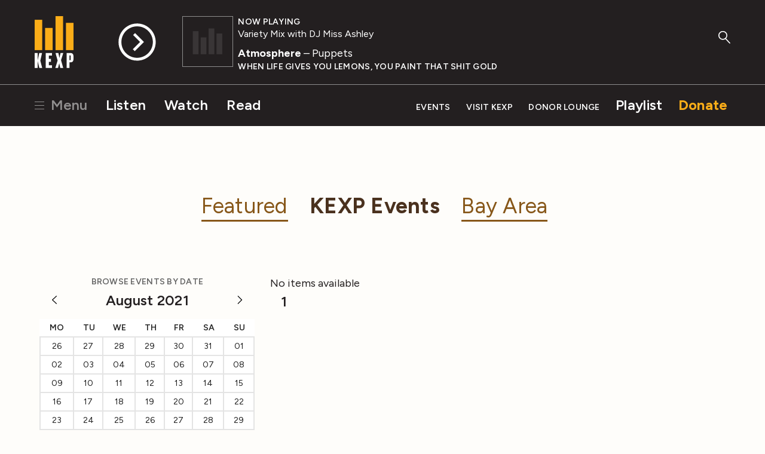

--- FILE ---
content_type: text/html; charset=utf-8
request_url: https://www.google.com/recaptcha/api2/aframe
body_size: -104
content:
<!DOCTYPE HTML><html><head><meta http-equiv="content-type" content="text/html; charset=UTF-8"></head><body><script nonce="ko2oUbfhAfDlw3yvtuvPag">/** Anti-fraud and anti-abuse applications only. See google.com/recaptcha */ try{var clients={'sodar':'https://pagead2.googlesyndication.com/pagead/sodar?'};window.addEventListener("message",function(a){try{if(a.source===window.parent){var b=JSON.parse(a.data);var c=clients[b['id']];if(c){var d=document.createElement('img');d.src=c+b['params']+'&rc='+(localStorage.getItem("rc::a")?sessionStorage.getItem("rc::b"):"");window.document.body.appendChild(d);sessionStorage.setItem("rc::e",parseInt(sessionStorage.getItem("rc::e")||0)+1);localStorage.setItem("rc::h",'1769985412507');}}}catch(b){}});window.parent.postMessage("_grecaptcha_ready", "*");}catch(b){}</script></body></html>